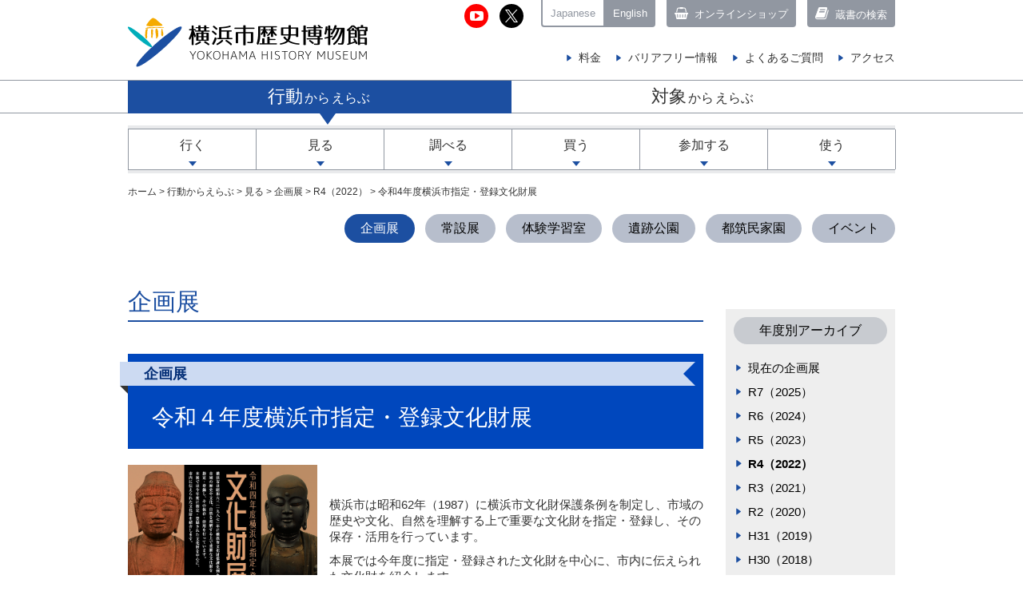

--- FILE ---
content_type: text/html; charset=UTF-8
request_url: https://www.rekihaku.city.yokohama.jp/koudou/see/kikakuten/2022/202301_yokohamashibunkazai/
body_size: 22353
content:
<!DOCTYPE html>
<html lang="ja" dir="ltr">
<head>
	
<meta http-equiv="content-type" content="text/html; charset=UTF-8" />
<title>令和4年度横浜市指定・登録文化財展 ｜ 横浜市歴史博物館</title>
<meta name="description" content="令和4年度に横浜市が指定・登録した文化財を中心に、市内に伝えられた文化財を紹介します。" />
<meta name="generator" content="concrete5 - 5.6.3.3" />
<script type="text/javascript">
var CCM_DISPATCHER_FILENAME = '/index.php';var CCM_CID = 5378;var CCM_EDIT_MODE = false;var CCM_ARRANGE_MODE = false;var CCM_IMAGE_PATH = "/updates/concrete5.6.3.3.ja/concrete/images";
var CCM_TOOLS_PATH = "/index.php/tools/required";
var CCM_BASE_URL = "https://www.rekihaku.city.yokohama.jp";
var CCM_REL = "";

</script>

	<link rel="shortcut icon" href="/files/2314/2733/1837/favicon_pc.ico" type="image/x-icon" />
	<link rel="icon" href="/files/2314/2733/1837/favicon_pc.ico" type="image/x-icon" />
	<link rel="apple-touch-icon" href="/files/5414/2733/1853/favicon_phone.png"  />
<meta name="msapplication-TileImage" content="/files/5914/2733/1874/favicon_win8.png" />
<link rel="stylesheet" type="text/css" href="/updates/concrete5.6.3.3.ja/concrete/css/ccm.base.css" />
<script type="text/javascript" src="/updates/concrete5.6.3.3.ja/concrete/js/jquery.js"></script>
<script type="text/javascript" src="/updates/concrete5.6.3.3.ja/concrete/js/ccm.base.js"></script>
<style type="text/css"> 
#blockStyle3125Main29 {background-repeat:no-repeat; } 
</style>
<link rel="stylesheet" type="text/css" href="/blocks/autonav/templates/custom_sidebar/view.css" />
<link rel="stylesheet" type="text/css" href="/blocks/autonav/templates/main_nav/view.css" />
<script type="text/javascript" src="/blocks/autonav/templates/main_nav/view.js"></script>
<link rel="stylesheet" href="/themes/rekihaku/css/kikakuten.css">
	<meta name="viewport" content="width=device-width, initial-scale=1">
	<link rel="stylesheet" href="https://maxcdn.bootstrapcdn.com/font-awesome/4.6.1/css/font-awesome.min.css">
	<link rel="stylesheet" href="/themes/rekihaku/main.css?20240614">
	<link rel="stylesheet" href="/themes/rekihaku/css/jquery.remodal_2.css?20230920">
	<link rel="stylesheet" href="/themes/rekihaku/icon/flaticon.css">

	<!--[if lt IE 9]>
	<script src="//cdn.jsdelivr.net/html5shiv/3.7.2/html5shiv.min.js"></script>
	<script src="/themes/rekihaku/js/selectivizr-min.js"></script>
	<script src="//cdnjs.cloudflare.com/ajax/libs/respond.js/1.4.2/respond.min.js"></script>
	<![endif]-->
</head>
<body>
	<script>
	  (function(i,s,o,g,r,a,m){i['GoogleAnalyticsObject']=r;i[r]=i[r]||function(){
	  (i[r].q=i[r].q||[]).push(arguments)},i[r].l=1*new Date();a=s.createElement(o),
	  m=s.getElementsByTagName(o)[0];a.async=1;a.src=g;m.parentNode.insertBefore(a,m)
	  })(window,document,'script','//www.google-analytics.com/analytics.js','ga');

	  ga('create', 'UA-61411163-1', 'auto');
	  ga('send', 'pageview');
	</script>
	<noscript><div class="no_script">サイトを快適に利用するためには、JavaScriptを有効にしてください。</div></noscript>

	
	<header role="banner">
		<h1><a href="/"><img src="/files/4014/2181/9110/rekihaku_logo.gif" alt="横浜市歴史博物館" width="300" height="62" /></a></h1>
		<nav id="hd_nav_1">
			<ul class="hd_nav_1_sns_btn">
<li><a class="youtube" href="https://www.youtube.com/channel/UCjPHB5GHLUh9o_ih5V1kOaw/featured" target="_blank"><span class="dnone">Youtube</span></a></li>
<li><a class="sns_x" href="https://x.com/yokorekihaku/" target="_blank"><span class="dnone">X</span></a></li>
</ul>
<ul class="hd_nav_1_tabmenu">
<li class="tab_jp"><span class="on">Japanese</span></li>
<li class="tab_en"><a href="/en/">English</a></li>
<li class="tab_shop"><a href="https://yokohamahistory.shop-pro.jp/" target="_blank">オンラインショップ</a></li>
<li class="tab_book"><a href="https://yokorekilib.opac.jp/" target="_blank">蔵書の検索</a></li>
</ul>		</nav>
		<nav id="hd_nav_2">
			
<ul class="ccm-manual-nav">
	
	<li class="">
		<a href="/taisyou/about_museum/guide/" class="">
			料金		</a>
	</li>

	
	<li class="">
		<a href="/taisyou/about_museum/floormap/" class="">
			バリアフリー情報		</a>
	</li>

	
	<li class="">
		<a href="/taisyou/about_museum/faq/" class="">
			よくあるご質問		</a>
	</li>

	
	<li class="">
		<a href="/koudou/go/museum/" class="">
			アクセス		</a>
	</li>

</ul>
		</nav>

		<!-- スマホ用メニューボタン -->
		<div id="hd_nav_smp">
			<div class="btn open"></div>
		</div>

		<!-- スマホ用スライドメニュー -->
		<nav id="hd_nav_smp_panel">
		<ul class="other_menu">
				<li class="sml"><span class="on">Japanese</span></li>
				<li class="sml"><a href="/en/">English</a></li>
				<li class="sml sm_menu_youtube"><a href="https://www.youtube.com/channel/UCjPHB5GHLUh9o_ih5V1kOaw/featured" target="_blank">Youtube</a></li>
				<li class="sml sm_menu_x"><a href="https://x.com/yokorekihaku/" target="_blank">X（旧Twitter）</a></li>
				<li class="lar sm_menu_book"><a href="https://yokorekilib.opac.jp/" target="_blank">蔵書の検索</a></li>
				<li class="lar sm_menu_shop"><a href="https://yokohamahistory.shop-pro.jp/" target="_blank">オンラインショップ</a></li>
			</ul>
			<div class="help_menu ccm-block-styles">
				<ul class="ccm-manual-nav">
					<li>
						<a href="/taisyou/about_museum/guide/">料金</a>
					</li>
					<li>
						<a href="/taisyou/about_museum/floormap/">バリアフリー情報</a>
					</li>
					<li>
						<a href="/taisyou/about_museum/faq/">よくあるご質問</a>
					</li>
					<li>
						<a href="/koudou/go/museum/">アクセス</a>
					</li>
				</ul>
			</div>
			<p class="close">閉じる</p>
		</nav>
	</header>

	<!-- メインナビ -->
	<nav role="navigation" id="main_nav" class="clearfix">
	    <ol id="main_nav_select" class="clearfix">
	        <li>
	            <a href="#" class="disable">行動<span class="mds_s">から</span><span class="mds_s">えらぶ</span></a>
	            <div class="cols-6 mainnav_panel">
					<ul class="nav main"><li class=""><a href="/koudou/go/" target="_self" class="">行く</a><ul class="cols-1"><li class=""><a href="/koudou/go/museum/" target="_self" class="">博物館へ</a></li><li class=""><a href="/koudou/go/iseki_kouen/" target="_self" class="">遺跡公園（工房）へ</a></li><li class=""><a href="/koudou/go/minkaen/" target="_self" class="">都筑民家園へ</a></li></ul></li><li class="nav-path-selected"><a href="/koudou/see/" target="_self" class="nav-path-selected">見る</a><ul class="cols-1"><li class="nav-path-selected"><a href="/koudou/see/kikakuten/" target="_self" class="nav-path-selected">企画展</a></li><li class=""><a href="/koudou/see/jousetsu/" target="_self" class="">常設展</a></li><li class=""><a href="/koudou/see/taiken/" target="_self" class="">体験学習室</a></li><li class=""><a href="/koudou/see/iseki_kouen/" target="_self" class="">遺跡公園</a></li><li class=""><a href="http://tminkaen.org" target="_blank" class="">都筑民家園</a></li><li class=""><a href="/koudou/see/event/" target="_self" class="">イベント</a></li></ul></li><li class=""><a href="/koudou/study/" target="_self" class="">調べる</a><ul class="cols-1"><li class=""><a href="/koudou/study/library/" target="_self" class="">図書閲覧室（蔵書検索）</a></li><li class=""><a href="/koudou/study/documents/" target="_self" class="">収蔵資料紹介</a></li><li class=""><a href="/koudou/study/publications/" target="_self" class="">刊行物</a></li><li class=""><a href="/koudou/study/curator/" target="_self" class="">館長・学芸員</a></li></ul></li><li class=""><a href="/koudou/shop/" target="_self" class="">買う</a><ul class="cols-1"><li class=""><a href="/koudou/shop/museum_shop/" target="_self" class="">ミュージアムショップ</a></li><li class=""><a href="https://yokohamahistory.shop-pro.jp/" target="_blank" class="">オンラインショップ（外部サイト）</a></li></ul></li><li class=""><a href="/koudou/join/" target="_self" class="">参加する</a><ul class="cols-1"><li class=""><a href="/koudou/join/event/" target="_self" class="">イベント</a></li><li class=""><a href="/koudou/join/contribution/" target="_self" class="">寄附をする</a></li><li class=""><a href="/koudou/join/partners/" target="_self" class="">横浜レキハク・パートナーズ</a></li></ul></li><li class=""><a href="/koudou/use/" target="_self" class="">使う</a><ul class="cols-1"><li class=""><a href="/koudou/use/photo/" target="_self" class="">写真利用</a></li><li class=""><a href="/koudou/use/facility/" target="_self" class="">施設貸出</a></li><li class=""><a href="/koudou/use/read/" target="_self" class="">資料熟覧</a></li></ul></li></ul>				</div>
			</li>
	        <li>
	            <a href="#" class="disable">対象<span class="mds_s">から</span><span class="mds_s">えらぶ</span></a>
	            <div class="cols-6b mainnav_panel">
					<ul class="nav main"><li class=""><a href="/taisyou/school/" target="_self" class="">先生・子ども</a><ul class="cols-1"><li class=""><a href="/taisyou/school/grop_booking/" target="_self" class="">学校団体見学</a></li><li class=""><a href="/taisyou/school/ex_class/" target="_self" class="">授業例</a></li><li class=""><a href="/taisyou/school/debut/" target="_self" class="">博物館デビュー支援</a></li><li class=""><a href="/taisyou/school/career_experience/" target="_self" class="">職業体験（中学生）</a></li><li class=""><a href="/kids/index.html" target="_blank" class="">こども向けクイズ</a></li></ul></li><li class=""><a href="/taisyou/group/" target="_self" class="">団体</a><ul class="cols-1"><li class=""><a href="/taisyou/group/group_tour/" target="_self" class="">団体見学（一般）について</a></li></ul></li><li class=""><a href="/taisyou/volunteer/" target="_self" class="">ボランティア</a><ul class="cols-1"><li class=""><a href="/taisyou/volunteer/case/" target="_self" class="">ボランティアについて</a></li><li class=""><a href="/taisyou/volunteer/offer/" target="_self" class="">募集について</a></li><li class=""><a href="/taisyou/volunteer/contact/" target="_self" class="">ボランティア連絡帳</a></li></ul></li><li class=""><a href="/taisyou/media/" target="_self" class="">メディア・取材</a><ul class="cols-1"><li class=""><a href="/taisyou/media/media/" target="_self" class="">メディア・取材の方へ</a></li><li class=""><a href="/taisyou/media/pressrelease/" target="_self" class="">過去のプレスリリース</a></li></ul></li><li class=""><a href="/taisyou/intern/" target="_self" class="">博物館実習</a><ul class="cols-1"><li class=""><a href="/taisyou/intern/apprentice/" target="_self" class="">博物館実習</a></li></ul></li><li class=""><a href="/taisyou/about_museum/" target="_self" class="">博物館について</a><ul class="cols-1"><li class=""><a href="/taisyou/about_museum/info/" target="_self" class="">博物館概要</a></li><li class=""><a href="/taisyou/about_museum/guide/" target="_self" class="">ご利用案内</a></li><li class=""><a href="/taisyou/about_museum/floormap/" target="_self" class="">フロアマップ</a></li><li class=""><a href="/taisyou/about_museum/caution/" target="_self" class="">博物館からのお願い</a></li><li class=""><a href="/taisyou/about_museum/faq/" target="_self" class="">よくあるご質問</a></li><li class=""><a href="/taisyou/about_museum/mailmagazine/" target="_self" class="">メールマガジン</a></li></ul></li></ul>				</div>
			</li>
		</ol>
	</nav>




	
	<!-- パンくず -->
	<p class="contents smp_contents" id="pankuzu">
		<a href="/" target="_self">ホーム</a> <span class="ccm-autonav-breadcrumb-sep">&gt;</span> <a href="/koudou/" target="_self">行動からえらぶ</a> <span class="ccm-autonav-breadcrumb-sep">&gt;</span> <a href="/koudou/see/" target="_self">見る</a> <span class="ccm-autonav-breadcrumb-sep">&gt;</span> <a href="/koudou/see/kikakuten/" target="_self">企画展</a> <span class="ccm-autonav-breadcrumb-sep">&gt;</span> <a href="/koudou/see/kikakuten/2022/" target="_self">R4（2022）</a> <span class="ccm-autonav-breadcrumb-sep">&gt;</span> 令和4年度横浜市指定・登録文化財展	</p>

	<article class="contents smp_contents">

		<!-- コンテンツ内ナビ -->
		<aside id="con_menu">
			<ul class="nav"><li class="nav-path-selected"><a href="/koudou/see/kikakuten/" target="_self" class="nav-path-selected">企画展</a></li><li class=""><a href="/koudou/see/jousetsu/" target="_self" class="">常設展</a></li><li class=""><a href="/koudou/see/taiken/" target="_self" class="">体験学習室</a></li><li class=""><a href="/koudou/see/iseki_kouen/" target="_self" class="">遺跡公園</a></li><li class=""><a href="http://tminkaen.org" target="_blank" class="">都筑民家園</a></li><li class=""><a href="/koudou/see/event/" target="_self" class="">イベント</a></li></ul>		</aside>

		<div class="hav_sidebar_right clearfix">

			<!-- メイン記事 -->
			<section class="kiji">

				<h2>企画展</h2>

				
<!-- 企画展タイプ -->
<div id="kikaku_type"><div class="type">企画展</div></div>

<!-- タイトル -->
<div id="kikaku_title">

	令和４年度横浜市指定・登録文化財展

</div>



<div id="naiyou_area" class="clearfix">

	<div class="poster">
			<a href="/index.php/download_file/5212/5378/" target="_blank"><img src="/files/6116/7289/2101/R4.jpg" width="1240" height="1754" alt="R4文化財展チラシ.jpg" /></a>
		</div>
	<div class="naiyou"><p> </p>
<p>横浜市は昭和62年（1987）に横浜市文化財保護条例を制定し、市域の歴史や文化、自然を理解する上で重要な文化財を指定・登録し、その保存・活用を行っています。</p>
<p>本展では今年度に指定・登録された文化財を中心に、市内に伝えられた文化財を紹介します。 </p>
<p> </p>
<p><span>※画像をクリックするとチラシPDF（547KB)をご覧いただけます。</span></p></div>

</div>
<p><span> </span></p><h4>本展で紹介する文化財</h4>
<div id="tenjihin_area" class="clearfix">

<!-- 画像あり -->

	<!-- 画像なし -->
			<div class="text_wide">
		<p><span style="font-size: small;">★印は実物を展示します</span></p>
<p>市指定　木造薬師如来立像（宗教法人證菩提寺）★</p>
<p>市指定　木造地蔵菩薩坐像（宗教法人薬王寺）★</p>
<p>市指定　岩田家住宅（個人）：写真パネル</p>
<p>市指定　永勝寺如来堂（宗教法人永勝寺）：写真パネル</p>
<p>市指定　正安寺のイヌマキ（宗教法人正安寺）：写真パネル</p>
<p>市登録　本牧十二天緑地（国・横浜市）：関連資料・写真パネル</p>
<p>国指定無形文化財　能シテ方（大坪喜美雄氏）：関連資料・写真パネル</p>
<p>国選定保存技術　甲冑修理（西岡文夫氏）：関連資料・写真パネル</p>		</div>
	</div>


<h4>開催概要</h4>
<dl id="gaiyou" class="clearfix">
	<dt>会期</dt><dd>2023年1月24日 (火)
	～2023年3月12日 (日)
</dd>

	<dt>会場</dt><dd>横浜市歴史博物館</dd>

	<dt>開館時間</dt><dd>9：00～17：00（券売は16：30まで）</dd>

	<dt>休館日</dt><dd>月曜日</dd>

	<dt>観覧料</dt><dd>
	<p>常設展観覧料でご覧いただけます</p>
<table border="0">
<tbody>
<tr>
<td>一般</td>
<td>400円（320円）</td>
</tr>
<tr>
<td>高校生・大学生</td>
<td>200円（160円）</td>
</tr>
<tr>
<td>小学生・中学生</td>
<td>100円（80円）</td>
</tr>
<tr>
<td>横浜市内在住65歳以上</td>
<td>100円（80円）</td>
</tr>
</tbody>
</table>
<p>（　）内は団体（20名以上）料金です</p>	</dd>

	<dt>主催</dt><dd>（公財）横浜市ふるさと歴史財団・横浜市教育委員会</dd>


</dl>

<h4>関連事業</h4><p><a href="https://www.rekihaku.city.yokohama.jp/koudou/see/event/eventlist/kikakuten_event/20230305_bunkazaitenkouza/"><span style="background-color: #ffcc00;"><span style="background-color: #fafafa;">研究講座「横浜の薬師と地蔵―本展出陳の仏像を中心に―」</span></span></a></p>
<p>　展示内容や展示資料にまつわる話題を、学芸員がお話しします。事前申込み制<br />　　日　時：3月5日（日）14:00～15:30<br />　　会　場：当館講堂<br />　　参加費：500円<br />　　定　員：150名<br />　　講　師：横浜市歴史博物館学芸員　花澤明優美<br />〈お申込み〉<br />　　1月12日（木）～2月22日（水）<br />　　応募者多数の場合は抽選</p>			</section>

			<!-- サイドバー -->
			<aside class="sidebar">
				<div id="side_mds">年度別アーカイブ</div><ul class="nav side_nav"><li class=""><a href="/koudou/see/kikakuten/now/" target="_self" class="">現在の企画展</a></li><li class=""><a href="/koudou/see/kikakuten/2025/" target="_self" class="">R7（2025）</a></li><li class=""><a href="/koudou/see/kikakuten/2024/" target="_self" class="">R6（2024）</a></li><li class=""><a href="/koudou/see/kikakuten/2023/" target="_self" class="">R5（2023）</a></li><li class="nav-path-selected"><a href="/koudou/see/kikakuten/2022/" target="_self" class="nav-path-selected">R4（2022）</a></li><li class=""><a href="/koudou/see/kikakuten/2021/" target="_self" class="">R3（2021）</a></li><li class=""><a href="/koudou/see/kikakuten/2020/" target="_self" class="">R2（2020）</a></li><li class=""><a href="/koudou/see/kikakuten/2019/" target="_self" class="">H31（2019）</a></li><li class=""><a href="/koudou/see/kikakuten/2018/" target="_self" class="">H30（2018）</a></li><li class=""><a href="/koudou/see/kikakuten/2017/" target="_self" class="">H29（2017）</a></li><li class=""><a href="/koudou/see/kikakuten/2016/" target="_self" class="">H28（2016）</a></li><li class=""><a href="/koudou/see/kikakuten/2015/" target="_self" class="">H27（2015）</a></li><li class=""><a href="/koudou/see/kikakuten/2014/" target="_self" class="">H26（2014）</a></li><li class=""><a href="/koudou/see/kikakuten/2013/" target="_self" class="">H25（2013）</a></li><li class=""><a href="/koudou/see/kikakuten/2012/" target="_self" class="">H24（2012）</a></li><li class=""><a href="/koudou/see/kikakuten/2011/" target="_self" class="">H23（2011）</a></li><li class=""><a href="/koudou/see/kikakuten/2010/" target="_self" class="">H22（2010）</a></li><li class=""><a href="/koudou/see/kikakuten/2009/" target="_self" class="">H21（2009）</a></li><li class=""><a href="/koudou/see/kikakuten/2008/" target="_self" class="">H20（2008）</a></li><li class=""><a href="/koudou/see/kikakuten/2007/" target="_self" class="">H19（2007）</a></li><li class=""><a href="/koudou/see/kikakuten/2006/" target="_self" class="">H18（2006）</a></li><li class=""><a href="/koudou/see/kikakuten/2005/" target="_self" class="">H17（2005）</a></li><li class=""><a href="/koudou/see/kikakuten/2004/" target="_self" class="">H16（2004）</a></li><li class=""><a href="/koudou/see/kikakuten/2003/" target="_self" class="">H15（2003）</a></li><li class=""><a href="/koudou/see/kikakuten/2002/" target="_self" class="">H14（2002）</a></li><li class=""><a href="/koudou/see/kikakuten/2001/" target="_self" class="">H13（2001）</a></li><li class=""><a href="/koudou/see/kikakuten/2000/" target="_self" class="">H12（2000）</a></li><li class=""><a href="/koudou/see/kikakuten/1999/" target="_self" class="">H11（1999）</a></li><li class=""><a href="/koudou/see/kikakuten/1998/" target="_self" class="">H10（1998）</a></li><li class=""><a href="/koudou/see/kikakuten/1997/" target="_self" class="">H9（1997）</a></li><li class=""><a href="/koudou/see/kikakuten/1996/" target="_self" class="">H8（1996）</a></li><li class=""><a href="/koudou/see/kikakuten/1995/" target="_self" class="">H7（1995）</a></li><li class=""><a href="/koudou/see/kikakuten/1994/" target="_self" class="">H6（1994）</a></li></ul>			</aside>
		</div>
	</article>
	
	<!-- フッタ -->
	<div class="contents" id="pagetop">
		<a href="#">PAGE TOP</a>
	</div>

	<footer role="contentinfo">
		<nav id="foot_nav" role="navigation">
				<div id="blockStyle3125Main29" class="contents ccm-block-styles" >

<ul class="ccm-manual-nav">
	
	<li class="">
		<a href="/sitemap/" class="">
			サイトマップ		</a>
	</li>

	
	<li class="">
		<a href="/outline/sitepolicy/" class="">
			サイトポリシー		</a>
	</li>

	
	<li class="">
		<a href="/outline/link/" class="">
			リンク		</a>
	</li>

	
	<li class="">
		<a href="/outline/recruit/" class="">
			採用について		</a>
	</li>

</ul>
</div>		</nav>
		<div id="foot_info_bg">
			<section class="contents" id="foot_info">
				<div class="dtl">
<p class="name">横浜市歴史博物館</p>
<p>〒224-0003　横浜市都筑区中川中央1-18-1</p>
<p class="tel">電話 : 045-912-7777<br />FAX : 045-912-7781</p>
</div>
<div class="dtl"><dl><dt>アクセス</dt><dd>横浜市営地下鉄センター北駅下車　徒歩5分</dd><dt>開館時間</dt><dd>9：00～17：00（券売は16：30まで）</dd><dt>休館日</dt><dd>月曜日（祝日の場合は翌日）・年末年始</dd></dl></div>			</section>
		</div>
		<div id="trail">
			<section class="contents" id="copy_area">
<!-- テストサイトにリンク -->
				<p>指定管理者 :　<a href="http://www.yokohama-history.org" target="_blank">(公財)横浜市ふるさと歴史財団</a><a href="http://www.yokohama-history.org/aboutus/web_accessibility_policy/" target="_blank" class="pl_20">ウェブアクセシビリティ方針</a></p>
				<p class="copy txt_r">Copyright &copy; 2026 All Rights Reserved. 横浜市歴史博物館.</p>
			</section>
		</div>
	</footer>


<!-- SCRIPTS -->
<script src="/themes/rekihaku/js/jquery.remodal.min_2.js"></script>
<script src="/themes/rekihaku/js/rekihaku_base.js"></script>
<script src="/themes/rekihaku/js/rekihaku_base_smp.js"></script>
	<script src="/themes/rekihaku/js/top_illustmenu.js"></script>
</body>
</html>


--- FILE ---
content_type: text/css
request_url: https://www.rekihaku.city.yokohama.jp/blocks/autonav/templates/custom_sidebar/view.css
body_size: 352
content:
.side_nav {
	margin:20px 0;
	list-style:none;
}
.side_nav li {
	margin:0 0 10px 0;
	padding-left:18px;
	position:relative;
}
.side_nav li:before {
	position:absolute;
	top:2px;
	left:0;
	color:#1C4FA1;
	font-family: Flaticon;
	font-size: 12px;
	font-style: normal;
	content: "\e007";
}
/* .side_nav .on {
	font-weight:bold;
} */
.side_nav .nav-path-selected {
	font-weight:bold;
}

.side_nav a {color:#000;}
.side_nav a:visited {color:#333;}


--- FILE ---
content_type: text/css
request_url: https://www.rekihaku.city.yokohama.jp/blocks/autonav/templates/main_nav/view.css
body_size: 7141
content:
#main_nav {
	border-top:1px solid #9197A1;
	border-bottom:1px solid #9197A1;
}
#main_nav_select {
	width:960px;
	margin:0 auto;
}
#main_nav :focus {
    outline:  2px solid rgba(34, 95, 215, 0.3);
    -moz-outline-radius: 3px;
}

/* ～をえらぶ */
#main_nav_select > li {
    position: relative;
    display:block;
	width:50%;
    height:40px;
	height:3.07rem;
	float:left;
    background-color:#FFF;
	font-size:22px;
	font-size:1.69rem;
	line-height:3.07rem;
	text-align:center;
	cursor:pointer;
}
#main_nav_select > li .mds_s {
	padding:0 5px;
	padding:0 .1rem;
	font-size:16px;
	font-size:1.2rem;
}
#main_nav_select > li a {
    position: relative;
    display: block;
    color: #333;
    z-index: inherit;
}
#main_nav_select > li a:hover,
#main_nav_select > li a:focus,
#main_nav_select > li a.open {
	color:#FFF !important;
    background-color:#1C4FA1;
    outline-offset: -1px;
	text-decoration:none;
}
#main_nav_select > li > a:hover:after,
#main_nav_select > li a.open:after {
	display:block;
	content:"";
	width:0;
	position:absolute;
	top:100%;
	left:50%;
	border-top:14px solid #1C4FA1;
	border-right:10px solid transparent;
	border-left:10px solid transparent;
}

/* 第２階層 */
#main_nav .mainnav_panel {
    position: absolute;
    visibility: hidden;
    color:#333;
    background-color:#FFF;
    cursor: default;
    -webkit-box-shadow: 0 4px 0 0 rgba(145,151,161,0.2), 0 -4px 0 0 rgba(145,151,161,0.2);
       -moz-box-shadow: 0 4px 0 0 -moz-rgba(145,151,161,0.2), 0 -4px 0 0 -moz-rgba(145,151,161,0.2);
            box-shadow: 0 4px 0 0 rgba(145,151,161,0.2), 0 -4px 0 0 rgba(145,151,161,0.2);
    top: -9999em;
    max-height: 0px;
    opacity: 0;
/*
    -webkit-transition: opacity 250ms ease 250ms, max-height 500ms ease, visibility 0s linear 500ms, top 0s linear 500ms;
       -moz-transition: opacity 250ms ease 250ms, max-height 500ms ease, visibility 0s linear 500ms, top 0s linear 500ms;
        -ms-transition: opacity 250ms ease 250ms, max-height 500ms ease, visibility 0s linear 500ms, top 0s linear 500ms;
         -o-transition: opacity 250ms ease 250ms, max-height 500ms ease, visibility 0s linear 500ms, top 0s linear 500ms;
            transition: opacity 250ms ease 250ms, max-height 500ms ease, visibility 0s linear 500ms, top 0s linear 500ms;
*/
    border: 1px solid #9197A1;
	border-right:none;
}
#main_nav_select > li:hover .mainnav_panel,
#main_nav .mainnav_panel.open {
    visibility: visible;
	top:150%;
    max-height: 600px;
    opacity: 1;
    -webkit-transition: opacity 250ms ease, max-height 500ms ease, visibility 0s linear 0s, top 0s linear 0s;
       -moz-transition: opacity 250ms ease, max-height 500ms ease, visibility 0s linear 0s, top 0s linear 0s;
        -ms-transition: opacity 250ms ease, max-height 500ms ease, visibility 0s linear 0s, top 0s linear 0s;
         -o-transition: opacity 250ms ease, max-height 500ms ease, visibility 0s linear 0s, top 0s linear 0s;
            transition: opacity 250ms ease, max-height 500ms ease, visibility 0s linear 0s, top 0s linear 0s;
}
#main_nav .mainnav_panel a {
    color:#333;
    font-size:16px;
	font-size:1.23rem;
    text-decoration: none;
}
#main_nav .mainnav_panel a:hover,
#main_nav .mainnav_panel a:focus {
    color: #333;
    text-decoration:none;
}
#main_nav .cols-6 {
    width:960px;
}
#main_nav .cols-6b {
    width:960px;
	left:-480px;
}

#main_nav .mainnav_panel > ul {
	display:block;
	width:960px;
	height:50px;
}
#main_nav .mainnav_panel > ul > li {
    width:160px;
	height:50px;
    display:block;
    float:left;
    border-right:1px solid #9197A1;
    position: relative;
}
#main_nav .mainnav_panel > ul > li > a {
	display:block;
	width:100% !important;
	height:100%;
	position:relative;
}
#main_nav .mainnav_panel > ul > li > a:hover,
#main_nav .mainnav_panel > ul > li > a:focus {
	color:#000 !important;
	background:#DEE8F8;
}
#main_nav .mainnav_panel > ul > li > a:after {
	display:block;
	content:"";
	width:0;
	position:absolute;
	top:80%;
	left:0;
	right:0;
	margin:0 auto;
	border-top:6px solid #1C4FA1;
	border-right:5px solid transparent;
	border-left:5px solid transparent;
}

/* 第３階層 */
.cols-1 {
    width:100% !important;
	position:absolute;
	top:0;
	left:0;
	background:#FFF;
	margin-top:50px;
}
.cols-1 li a {
	display:block;
	padding:11px 10px;
	color:#FFF !important;
	background:#9197A1;
	font-size:14px !important;
	font-size:1.07rem !important;
	line-height:1.2;
	text-align:left;
	border-bottom:1px solid #FFF;
}
.cols-1 li a:hover,
.cols-1 li a:focus {
	text-decoration:none;
	background:#1C4FA1;
}
.cols-1 li a:after {
	border:none !important;
}
#main_nav .mainnav_panel li .cols-1 li {
	overflow:hidden;
	height:0;
	opacity:0;
	    -moz-transition: .5s;
	 -webkit-transition: .5s;
	      -o-transition: .5s;
	     -ms-transition: .5s;
             transition: .5s;
}
#main_nav .mainnav_panel li:hover .cols-1 li,
#main_nav .mainnav_panel li .cols-1.show li {
	overflow: visible;
	opacity:1;
	min-height:39px;
	height:auto;
	max-height:500px;
	position:relative;
    z-index: 999;
}


/* For SmartPhone
--------------------------------------------- */
@media screen and (max-width:640px){

	#main_nav {
		-webkit-box-sizing:border-box;
		box-sizing:border-box;
	}
	#main_nav_select {
		width:100%;
		height:2.6rem;
		margin:0;
	}
	#main_nav_select > li {
		height:2.6rem;
		float:left;
		font-size:1.3rem;
		line-height:2.6rem;
		text-align:center;
	}
	#main_nav_select > li .mds_s {
		padding:0 .1rem;
		font-size:1rem;
	}
	#main_nav_select > li a[aria-haspopup].open:after {
		top:100%;
		right:50%;
		left:50%;
		margin:0 auto;
		border-top:6px solid #1C4FA1;
		border-right:4px solid transparent;
		border-left:4px solid transparent;
	}

	/* 第２階層 */
	#main_nav .cols-6 {
	    width:200%;
	}
	#main_nav .cols-6b {
	    width:200%;
		left:-100%;
	}
	#main_nav .mainnav_panel > ul {
	    width:100%;
		height:auto;
	    position: relative;
	}
	#main_nav .mainnav_panel > ul > li {
		width:16.5%;
		width:-webkit-calc(100% / 6);
		width:calc(100% / 6);
		height:2.5rem;
	    position: static;
	}
	#main_nav .mainnav_panel > ul > li > a {
		height:2.5rem;
		padding:.3rem 0 0 0;
		font-size:.8rem !important;
		line-height:1.0 !important;
		-webkit-box-sizing:border-box;
		box-sizing:border-box;
	}
	#main_nav .mainnav_panel > ul > li > a:after {
		top:69%;
		left:0;
		right:0;
		margin:0 auto;
		border-top:4px solid #1C4FA1;
		border-right:3px solid transparent;
		border-left:3px solid transparent;
	}

	/* 第３階層 */
	#main_nav .cols-1 {
	    width:600% !important;
		position:absolute;
		top:2.6rem;
		left:0;
		margin-top:0;
	}
	#main_nav .cols-1 li {
		height:2.4rem;
		margin-top:1px;
	}
	#main_nav .cols-1 li a {
		height:100%;
		padding:0 1rem;
		font-size:.8rem !important;
		line-height:2.4rem !important;
	}
	#main_nav .mainnav_panel li:hover .cols-1 li,
	#main_nav .mainnav_panel li .cols-1.show li {
		min-height:2.4rem;
		height:auto;
		max-height:500px;
	}



}



--- FILE ---
content_type: text/css
request_url: https://www.rekihaku.city.yokohama.jp/themes/rekihaku/css/kikakuten.css
body_size: 3733
content:
@charset "utf-8";

/* Type */
#kikaku_type {
	padding-top:10px;
	background:#0047BD;
}
#kikaku_type .type {
	height:30px;
	margin:0 40px 0 -10px;
	padding:0 30px;
	color:#002C75;
	background:#CCDAF2;
	font-size:18px;
	font-size:1.38rem;
	font-weight:bold;
	line-height:30px;
    position: relative;
}
#kikaku_type .type:after, #kikaku_type .type:before {
    content: "";
    position: absolute;
    height: 0;
    width: 0;
}
#kikaku_type .type:before {
    top: 100%;
    left: 0;
    border: 5px solid transparent;
    border-top: 5px solid #333;
    border-right: 5px solid #333;
}
#kikaku_type .type:after {
	top:0;
    left:100%;
    border-top:15px solid #CCDAF2;
    border-right:15px solid transparent;
    border-bottom:15px solid #CCDAF2;
    border-left:15px solid #CCDAF2;
}

/* Title */
#kikaku_title {
	margin:0 0 20px 0;
	padding:20px 30px;
	color:#FFF;
	background:#0047BD;
	font-size:28px;
	font-size:2.15rem;
}
#kikaku_title small {
	padding:0 15px;
	font-size:22px;
	font-size:1.69rem;
}

/* Poster */
#naiyou_area,
#tenjihin_area {
	width:100%;
	margin:20px 0 40px 0;
}
#naiyou_area .poster {
	width:35%;
	float:left;
}
#naiyou_area .poster p {
	margin:0; padding:0;
}
#naiyou_area .poster img {
/*	max-width:230px;*/
	max-width:100%;
	max-height:auto;
	height:auto;
	padding-right:15px;
}
#naiyou_area .naiyou {
/*	width:66%;
	float:right;*/
	font-size:124%;
}

/* Tenjihin */
#tenjihin_area .gazou {
	width:40%;
	float:left;
	padding:0 10px 0 0;
}
#tenjihin_area .gazou img {
	display:block;
	max-width:100%;
	max-height:auto;
	height:auto;
	margin:0 0 15px 0;
}
#tenjihin_area .text_narrow,
#tenjihin_area .text_wide {
	font-size:16px;
	font-size:1.23rem;
}
#tenjihin_area .text_narrow {
	width:58%;
	float:right;
}


/* Gaiyou */
#gaiyou,
.gaiyou_tsuika_list {
	width:96%;
	margin:20px auto 40px auto;
	overflow:hidden;
	font-size:16px;
	font-size:1.23rem;
}
#gaiyou dt,
.gaiyou_tsuika_list dt {
	clear:both;
	width:20%;
	float:left;
	margin-bottom:5px;
	padding:5px 10px;
	background:#DDD;
}
#gaiyou dd,
.gaiyou_tsuika_list dd {
	width:78%;
	float:right;
	margin-bottom:5px;
	padding:5px 0;
}
#gaiyou table {
	margin-bottom:10px;
}
#gaiyou table th,
#gaiyou table td {
	padding:10px;
	border:1px solid #999;
}
#gaiyou table th {
	background:#EEE;
}
#gaiyou table .type {
	background:#CADAF4;
}

/* Sidebar
--------------------------------- */
#side_mds {
	height:34px;
	color:#000;
	background:#C8CBD0;
	font-size:16px;
	font-size:1.23rem;
	line-height:34px;
	text-align:center;
	border-radius:17px;
}
.side_nav {
	margin:20px 0;
	list-style:none;
}
.side_nav li {
	margin:0 0 10px 0;
	position:relative;
}
.side_nav li:before {
	display:block;
	position:absolute;
	top:2px;
	left:0;
	color:#1C4FA1;
	font-family: Flaticon;
	font-size: 12px;
	font-style: normal;
	content: "\e007";
}
.side_nav a {
	color:#000;
}
.side_nav li ul {
	list-style:none;
}



/* For SmartPhone
--------------------------------------------- */
@media screen and (max-width:640px){
	#kikaku_title {
		margin:0;
		padding:1.5rem 1rem;
		font-size:1.8rem;
	}
	#kikaku_title small {
		font-size:1.2rem;
	}
	#naiyou_area,
	#tenjihin_area,
	.other_text {
		margin:1rem auto 1.5rem auto;
	}
	#naiyou_area .poster,
	#naiyou_area .naiyou,
	#tenjihin_area .gazou,
	#tenjihin_area .text {
		width:98%;
		float:none;
		margin:0 auto;
	}
	#naiyou_area .poster img {
		max-width:230px;
		display:block;
		margin:0 auto;
	}
	#tenjihin_area .gazou img {
		margin:0 auto 1rem auto;
	}

	#gaiyou {
		width:96%;
		margin:1rem auto 1.5rem auto;
		font-size:1rem;
	}
	#gaiyou dt {
		margin-bottom:.5rem;
	}
	#gaiyou dd {
		margin-bottom:.5rem;
	}

}


--- FILE ---
content_type: text/css
request_url: https://www.rekihaku.city.yokohama.jp/themes/rekihaku/main.css?20240614
body_size: 23871
content:
@charset "utf-8";

/* reset */
html, body, div, span, h1, h2, h3, h4, h5, h6, p, del, em, img, small, strong, sub, sup, b, i, dl, dt, dd, ol, ul, li, table, caption, tbody, tfoot, thead, tr, th, td, footer, header, menu, nav, section, figure, form, input {margin:0; padding:0; border:0; outline:0; font-size:100%; font-weight:normal; font-style:normal; vertical-align:baseline; background:transparent; -webkit-box-sizing:border-box; -moz-box-sizing:border-box; box-sizing:border-box;}
body {line-height:1;}
footer,header,nav,section {display:block;}
nav ul, nav ol {list-style:none;}
nav a, .nav a {display:block;}
a {margin:0; padding:0; border:0; font-size:100%; vertical-align:baseline; background:transparent;}
table {border-collapse:collapse; border-spacing:0;}
hr {display:block; height:1px; border:0; border-top:1px solid #ccc; margin:1em 0; padding:0;}
img {max-width:100%;}

/* Base
---------------------------------------- */
html,body {
	height:100%;
}
body {
	color: #333;
	background:#FFF;
	font:normal 13px/1.4 'Verdana','ヒラギノ角ゴ ProN W3','Hiragino Kaku Gothic ProN','メイリオ','Meiryo',sans-serif;
	-webkit-text-size-adjust:100%;
	overflow-x:hidden;
}
html, button, input, select, textarea {
	color: #333;
	font:normal 13px/1.4 'Verdana','ヒラギノ角ゴ ProN W3','Hiragino Kaku Gothic ProN','メイリオ','Meiryo',sans-serif;
}

/* JS */
.no_script {width:960px; margin:100px auto; text-align:center;}

/* ヘッダ
--------------------------------------------------  */
header {
	width:960px;
	height:100px;
	position:relative;
	margin:0 auto;
	overflow:hidden;
}
header h1, #hd_nav_1, #hd_nav_2 {
	position:absolute;
}
header h1 {
	top:22px;
	left:0;
}

/* Header Menu(1) */
#hd_nav_1 {
	top:0;
	right:0;
	display: flex;
}
#hd_nav_2 ul li {
	overflow:hidden;
	float:left;
}

.hd_nav_1_sns_btn {
	display: flex;
	align-items: flex-start;
	margin:5px 8px 0 0;
}
.hd_nav_1_sns_btn li {
	margin-right: 14px;
}
.hd_nav_1_sns_btn li a,
.hd_nav_1_sns_btn li a:hover {
	text-decoration:none;
}
.hd_nav_1_sns_btn li a,
.hd_nav_1_sns_btn li a::before,
.hd_nav_1_sns_btn li a::after {
	display:block;
	width:30px;
	height:30px;
	border-radius: 15px;
	transition:0.2s ease-in;
}
.hd_nav_1_sns_btn li a {
	position: relative;
	color:#FFF;
	background:#9197A1;
	z-index: 2;
}
.hd_nav_1_sns_btn li .youtube {
	background:#ff0000;
}
.hd_nav_1_sns_btn li .twitter {
	background:#1d9bf0;
}
.hd_nav_1_sns_btn li .sns_x {
  background: #000;
}
.hd_nav_1_sns_btn li a::before,
.hd_nav_1_sns_btn li a::after {
	position: absolute;
	top:0;
	left:0;
}
.hd_nav_1_sns_btn li a::before {
	font-family:fontAwesome;
	font-size:17px;
	line-height: 30px;
	text-align: center;
	transition: .2s;
}
.hd_nav_1_sns_btn li .youtube::before {
	content:"\f16a";
}
.hd_nav_1_sns_btn li .twitter::before {
	content:"\f099";
}
.hd_nav_1_sns_btn li .sns_x::before {
  content: "";
  background: url(images/sns_x_logo.svg) no-repeat center center;
  background-size: 16px auto;
}
.hd_nav_1_sns_btn li a:hover,
.hd_nav_1_sns_btn li a:focus {
	transform: scale(1.2);
}

/* .hd_nav_1_sns_btn li a::after {
	content:"";
	background: #BDC1C7;
	transform: scale(0);
	transform-origin: center center;
	z-index: -1;
}
.hd_nav_1_sns_btn li a:hover::after {
	transform: scale(1);
} */

.hd_nav_1_tabmenu {
	display: flex;
	align-items: flex-start;
}
.hd_nav_1_tabmenu li a,
.hd_nav_1_tabmenu li .on {
	display:block;
	height:34px;
	padding:0 10px;
	line-height:34px;
	text-align:center;
}
.hd_nav_1_tabmenu li a {
	position: relative;
	z-index: 2;
	color:#FFF;
	background:#9197A1;
}
.hd_nav_1_tabmenu li a,
.hd_nav_1_tabmenu li a:hover {
	text-decoration:none;
}
.hd_nav_1_tabmenu li a,
.hd_nav_1_tabmenu li a::after {
	display:block;
	transition:0.3s ease-in;
}
.hd_nav_1_tabmenu li a::after {
	position: absolute;
	z-index: -1;
	display: block;
	content: '';
	top: -100%;
	left: 0;
	width: 100%;
	height: 100%;
}
.hd_nav_1_tabmenu li a:hover::after {
	top: 0;
	left: 0;
	background:#BDC1C7;
}
.hd_nav_1_tabmenu li .on {
	color:#9197A1;
	background:#FFF;
	border:2px solid #9197A1;
	border-top:none;
}
.hd_nav_1_tabmenu .tab_jp .on,
.hd_nav_1_tabmenu .tab_jp a,
.hd_nav_1_tabmenu .tab_jp a::after {
	border-radius:0 0 0 4px;
}
.hd_nav_1_tabmenu .tab_en .on,
.hd_nav_1_tabmenu .tab_en a,
.hd_nav_1_tabmenu .tab_en a::after {
	margin-right: 14px;
	border-radius:0 0 4px 0;
}
.hd_nav_1_tabmenu .tab_shop a,
.hd_nav_1_tabmenu .tab_shop a::after {
	margin-right: 14px;
	border-radius:0 0 4px 4px;
}
.hd_nav_1_tabmenu .tab_book a,
.hd_nav_1_tabmenu .tab_book a::after {
	border-radius:0 0 4px 4px;
}
.hd_nav_1_tabmenu .tab_shop a::before {
	padding-right:8px;
	font-family:fontAwesome;
	content:"\f291";
	font-size:15px;
}
.hd_nav_1_tabmenu .tab_book a::before {
	padding-right:8px;
	font-family:fontAwesome;
	content:"\f02d";
	font-size:18px;
}

/* Header Menu(2) */
header #hd_nav_2 {
	right:0;
	bottom:18px;
}
#hd_nav_2 ul li:before {
	color:#1C4FA1;
	font-family: Flaticon;
	font-size: 12px;
	font-style: normal;
	margin:0 2px 0 16px;
	content: "\e007";
}
#hd_nav_2 ul li a {
	display:inline;
	color:#333;
	font-size:14px;
	font-size:1.07rem;
}
#hd_nav_2 ul li a b {
	font-weight:bold;
}

/* Header Menu(smp) */
#hd_nav_smp, #hd_nav_smp_panel {display:none;}

/* 記事
--------------------------------------------------  */
.contents {
	width:960px;
	margin:0 auto;
	font-size:15px;
	font-size:1.15rem;
}
.contents p {
	margin:10px 0;
	font-size:15px;
	font-size:1.15rem;
}

/* サイドバーある場合 */
.sidebar {
	margin-top:70px;
	padding:10px;
	background:#EEE;
}
.hav_sidebar_left .kiji {
	width:75%;
	float:right;
}
.hav_sidebar_left .sidebar {
	width:20%;
	float:left;
}
.hav_sidebar_right .kiji {
	width:75%;
	float:left;
}
.hav_sidebar_right .sidebar {
	width:20%;
	float:right;
}

/* パンくず */
#pankuzu {
	margin-top:90px;
	font-size:12px;
	font-size:0.92rem;
}
#pankuzu a {
	color:#333;
}

/* コンテンツ内ナビ */
#con_menu {
	margin:20px 0 0 0;
	overflow:hidden;
}
#con_menu ul {
	float:right;
	list-style:none;
	overflow:hidden;
}
#con_menu ul li {
	float:left;
	margin:0;
}
#con_menu ul li a {
	display:block;
	height:36px;
	margin-left:13px;
	margin-bottom:13px;
	padding:0 20px;
	color:#000;
	background:#B7BECC;
	font-size:16px;
	font-size:1.23rem;
	line-height:36px;
	text-align:center;
	border-radius:18px;
}
#con_menu ul li a:hover,
#con_menu ul li .on,
#con_menu ul li .nav-path-selected {
	color:#FFF;
	background:#1C4FA1;
	text-decoration:none;
}

/* 本文 */
article h2 {
	margin:40px 0;
	padding-bottom:3px;
	color:#1C4FA1;
	font-size:30px;
	font-size:2.3rem;
	border-bottom:2px solid #1C4FA1;
}
article h3 {
	margin:0 0 20px 0;
	padding:30px 20px;
	color:#000;
	background:#E9EAEC;
	font-size:20px;
	font-size:1.53rem;
/*	font-weight:bold;*/
}
article h4 {
	height:39px;
	margin:20px 0;
	padding:0 13px;
	color:#000;
	background:#E3BFBA;
	font-size:18px;
	font-size:1.38rem;
	line-height:39px;
}
h4.sub_mds_1 {background:#E3BFBA;}
h4.sub_mds_2 {background:#BADEE3;}
h4.sub_mds_3 {background:#E3D3BA;}

article h5 {
	margin:20px 0;
	color:#000;
	font-size:16px;
	font-size:1.23rem;
	font-weight:bold;
}

/* リスト */
/* .contents ol, .contents ul {
	font-size:108%;
	font-size:14px;
	font-size:1.07rem;
} */

.list_m1,
.kome_list {
	list-style:none;
}
.list_m1 > li,
.kome_list > li {
	margin:0;
	padding-left:20px;
	padding-left:1.6rem;
	position:relative;
}
.list_m1 > li:before {
	display:block;
	content:"\25cf";
	color:#1C4FA1;
	font-size:26px;
	font-size:2rem;
	line-height:0.5;
	position:absolute;
	top:0;
	left:0;
}
.list_m1 ul {
	margin-left:40px;
	margin-left:3rem;
	list-style:disc;
}
.kome_list > li:before {
	display:block;
	content:"\203b";
	font-size:16px;
	font-size:1.2rem;
	line-height:1.4;
	position:absolute;
	top:0;
	left:0;
}
.kome_list > li + li {
	margin-top: 0.5em;
}

/* dl */
dl.gaiyou {
	overflow:hidden;
}
.gaiyou dt {
	clear:both;
	width:20%;
	float:left;
	margin-bottom:5px;
	margin-bottom:.5rem;
	padding:5px 10px;
	background:#DDD;
}
.gaiyou dd {
	width:78%;
	float:right;
	margin-bottom:5px;
	margin-bottom:.5rem;
	padding:5px 0;
}

/* policy list */
.list_m1 .policy_list {
	margin-left:0;
	list-style:disc;
}
/* .policy_list {
	margin-left:26px !important;
	margin-left:2rem !important;
	list-style:disc;
} */
.policy_list > li {
	margin-bottom:1em;
}
.policy_list > li p {
	margin:5px 0 0 0;
	padding:0;
}

/* 表 */
.contents table {
	border:1px solid #999;
}
.contents table th, .contents table td {
	padding:6px 13px;
	padding:.5rem 1rem;
	border:1px solid #999;
}
.contents table th {
	background:#EEE;
}

/* ボタン類 */
.btn_almighty {
	margin:40px 0;
}
.btn_almighty a,
.btn_almighty a:visited {
	display:block;
	width:50%;
	margin:0 auto;
	padding:10px 0;
	color:#FFF;
	background:#0046BD;
	font-size:18px;
	font-size:1.38rem;
	text-align:center;
	border-radius:20px;
}
.btn_almighty a:hover {
	text-decoration:none;
	opacity:0.7;
}

/* シングルページ */
.single .error {
	margin:50px 0;
	font-size:30px;
	font-size:2.14rem;
}


/* basic
---------------------------------------- */
/* Position */
.txt_l {text-align:left;} .txt_r {text-align:right;} .txt_c {text-align:center;}
.mt_10 {margin-top:10px;} .mt_20 {margin-top:20px;} .mt_30 {margin-top:30px;} .mt_40 {margin-top:40px;} .mt_50 {margin-top:50px;} .mt_100 {margin-top:100px;}
.mr_10 {margin-right:10px;} .mr_20 {margin-right:20px;} .mr_30 {margin-right:30px;}
.ml_10 {margin-left:10px;} .ml_20 {margin-left:20px;} .ml_30 {margin-left:30px;}
.mb_10 {margin-bottom:10px;} .mb_20 {margin-bottom:20px;} .mb_30 {margin-bottom:30px;} .mb_50 {margin-bottom:50px;} .mb_100 {margin-bottom:100px;}
.pt_10 {padding-top:10px;} .pt_20 {padding-top:20px;} .pt_30 {padding-top:30px;}
.pr_05 {padding-right:5px;} .pr_10 {padding-right:10px;} .pr_20 {padding-right:20px;} .pr_30 {padding-right:30px;}
.pl_05 {padding-left:5px;} .pl_10 {padding-left:10px;} .pl_20 {padding-left:20px;} .pl_30 {padding-left:30px;}
.pb_10 {padding-bottom:10px;} .pb_20 {padding-bottom:20px;} .pb_30 {padding-bottom:30px;}
.f_left {float:left;} .f_right {float:right;} .clear {clear:both;}
.sup {font-size:11px; font-size:0.84rem; vertical-align:text-top;}
.dnone {display:none;}

.clearfix:before, .clearfix:after {content: "";	display: table;}
.clearfix:after {clear: both;}
.clearfix {*zoom: 1;}

/* Link */
a {color:#0046BD; text-decoration:none; cursor:pointer;}
a:visited {color:#7F00FF; text-decoration:none;}
a:hover {text-decoration:underline;}
a img {opacity:1; transition:all .3s ease-in;}
a:hover img {opacity:0.7}

a.li {color:#000; padding-left:14px; position:relative;}
a.li:before {display:block; content:""; width:0; position:absolute; top:4px; left:0; border-top:4px solid transparent; border-bottom:4px solid transparent; border-left:6px solid #1C4FA1;}

/* Size */
.txt_ss {font-size:11px; font-size:0.84rem;}
.txt_sm {font-size:12px; font-size:0.92rem;}
.txt_mm {font-size:13px; font-size:1rem;}
.txt_large {font-size:16px; font-size:1.23rem;}
.txt_large_2 {font-size:18px; font-size:1.38rem;}

/* Deco */
#caution strong, #caution b, article b, article strong {font-weight:bold;}
article ul li, article ol li {margin:0 0 5px 30px; margin:0 0 .4rem 2rem;}
address {font-style:normal;}

/* Color */
.red {color:#F00;} .blue {color:#1C4FA1;} .brown {color:#A16E1B;}


/* フッタ
--------------------------------------------------  */
#pagetop {
	margin-top:100px;
	overflow:hidden;
}
#pagetop a {
	display:block;
	width:100px;
	height:30px;
	float:right;
	margin-top:4px;
	padding-left:10px;
	color:#FFF;
	background:#9197A1;
	font-size:13px;
	font-size:1rem;
	line-height:30px;
	text-align:center;
	border-radius:4px 4px 0 0;
	position:relative;
	transition: .3s;
}
#pagetop a:hover {
	margin-top:0;
	height:34px;
	text-decoration:none;
	background:#667284;
}
#pagetop a:before {
	display:block;
	content:"";
	width:0;
	position:absolute;
	top:14px;
	left:6px;
	border-right:6px solid transparent;
	border-bottom:8px solid #1C4FA1;
	border-left:6px solid transparent;
}
#pagetop a:after {
	display:block;
	content:"";
	width:12px;
	position:absolute;
	top:11px;
	left:6px;
	border-top:2px solid #1C4FA1;
}

footer {
	width:100%;
}

/* foot_nav */
#foot_nav {
	width:100%;
	background:#1C4FA1;
}
#foot_nav ul {
	overflow:hidden;
}
#foot_nav ul li {
	float:left;
	margin:0 40px 0 0;
	padding:8px 0 8px 15px;
	color:#FFF;
	position:relative;
}
#foot_nav ul li:before {
	content:"";
	width:0;
	position:absolute;
	top:14px;
	left:0;
	border-top:4px solid transparent;
	border-bottom:4px solid transparent;
	border-left:6px solid #FFF;
}
#foot_nav ul li a {
	color:#FFF;
	font-size:14px;
	font-size:1.07rem;
}

/* foot_info */
#foot_info_bg {
	width:100%;
	background:#E9EAEC;
}
#foot_info {
	overflow:hidden;
}
#foot_info .dtl {
	width:50%;
	min-height:170px;
	height:auto;
	float:left;
	padding:20px 0;
	position:relative;
}
#foot_info .dtl .name {
	margin:20px 0;
	font-size:22px;
	font-size:1.69rem;
}
#foot_info .dtl .tel {
	line-height:1.8;
}

#foot_info .dtl dl {
	width:100%;
	overflow:hidden;
	position:absolute;
	bottom:0;
}
#foot_info .dtl dl dt {
	clear:both;
	width:25%;
	float:left;
	margin-bottom:5px;
	font-weight:bold;
}
#foot_info .dtl dl dt:before {
	content:"\25cf";
	padding-right:5px;
	color:#9197A1;
}
#foot_info .dtl dl dd {
	margin-bottom:5px;
}

/* Copyright */
#trail {
	width:100%;
	padding-bottom:100px;
	background:#FFF;
}
#copy_area {
	overflow:hidden;
}
#copy_area p {
	width:50%;
	float:left;
	font-size:12px;
	font-size:0.92rem;
}
#copy_area p a {
	color:#000;
	text-decoration:underline;
}
#copy_area p a:hover {
	text-decoration:none;
}
#copy_area p.copy {
	font-size:11px;
	font-size:0.84rem;
}


/* フォーム汎用
--------------------------------------------------  */
.error_area {
	margin:40px 0 20px 0;
	padding:10px 20px;
	color:#F00;
	background:#FFF;
	border:3px dotted #F00;
}
.error {
	margin:0.5rem 0;
	color:#F00;
}
form {
	width:100%;
}
.form_tbl {
	width:100%;
	margin:20px 0;
}
.form_tbl th {
	width:30%;
	white-space:nowrap;
}
.form_tbl th, .form_tbl td {
	padding:20px 10px !important;
}
.required {
	padding:0 3px;
	color:#F00;
	font-size:12px;
	font-size:0.92rem;
}

input, textarea {
	width: 100%;
	height:auto;
	margin: 1% 0;
	padding: 1% 0.6%;
	background: #FFF;
	border: 2px solid #CCC;
	border-radius:6px;
	box-shadow:none;
}
select {
	margin: 1% 0;
	padding: 1% 0.6%;
	background: #FFF;
	border: 2px solid #CCC;
	-webkit-border-radius:6px;
	border-radius:6px;
}
input:focus, select:focus, textarea:focus {
	outline:none;
	border: 2px solid #1C4FA1;
	box-shadow:none;
}
.btn_area {
	margin:40px 0;
	text-align:center;
	clear:both;
	overflow:hidden;
}
input[type="submit"] {
	display:block;
	width:60%;
	margin:40px auto;
	padding:10px 0;
	color:#FFF;
	background:#0046BD;
	font-size:18px;
	font-size:1.38rem;
	text-align:center;
	border:0;
	border-radius:8px;
}
.submit_m,
.submit_m:visited {
	display:block;
	width:40%;
	margin:0 20px;
	padding:10px 0;
	color:#FFF;
	background:#0046BD;
	font-size:18px;
	font-size:1.38rem;
	text-align:center;
	border:0;
	border-radius:20px;
}
.submit_m.back {
	width:40%;
	float:left;
	margin:40px auto;
	background:#999;
	border-radius:8px;
}
.submit_m.next {
	width:40%;
	float:right;
}

input[type="submit"],
button,
a.btn {
	display:block;
	opacity:1.0;
	cursor:pointer;
}
input[type="submit"]:hover,
button:hover,
a.btn:hover {
	opacity:0.6;
	border:none;
}

/* Dialog */
.ccm-ui input[type="text"] {
	height:1.8rem;
	padding:0 0.5rem;
}

/* For SmartPhone
--------------------------------------------- */
@media screen and (max-width:640px){
	html,body {
		width:100%;
		overflow-x:hidden !important;
		-webkit-overflow-scrolling: touch;
	}
	img {
		max-width:100%;
		width:auto;
		height:auto;
	}
	header {
		width:100%;
		height:5rem;
		overflow-x:hidden;
	}
	header h1 {
		top:.8rem;
		left:1rem;
	}
	header h1 img {
		width:60%;
		height:auto;
	}

	#hd_nav_1, #hd_nav_2 {display:none;}
	#hd_nav_smp {
		width:35%;
		display:block;
		position:absolute;
		top:0;
		right:0;
	}
	#hd_nav_smp .btn {
		width:2.2rem;
		height:2.2rem;
		float:right;
		margin:.8rem 1rem 0 0;
		border:1px solid #9197A1;
		border-radius:.2rem;
		position:relative;
	}
	#hd_nav_smp .btn:before, #hd_nav_smp .btn:after {
		display:block;
		content:"";
		width:70%;
		position:absolute;
		top:0;
		right:0;
		left:0;
		bottom:0;
		margin:auto;
	}
	#hd_nav_smp .btn:before {
		height:50%;
		border-top:3px solid #9197A1;
		border-bottom:3px solid #9197A1;
	}
	#hd_nav_smp .btn:after {
		height:1%;
		border-bottom:3px solid #9197A1;
	}

	/* スライドパネル */
	#hd_nav_smp_panel {
		display:none;
		max-width:90%;
		width:auto;
		position:fixed;
		top:0;
		left:1rem;
		z-index:9999;
		background:#525966;
	}
	#hd_nav_smp_panel ul {
		margin:.8rem .5rem;
		background:#FFF;
		border-radius:8px;
	}
	#hd_nav_smp_panel li a,
	#hd_nav_smp_panel li .on {
		display:block;
		padding:.8rem 0;
		color:#000;
		text-align:center;
		border-bottom:1px solid #9197A1;
		position:relative;
	}
	#hd_nav_smp_panel .other_menu .sml {
		width:50%;
		float:left;
		border-right:1px solid #9197A1;
	}
	#hd_nav_smp_panel .other_menu li:nth-child(even) {
		border-right:none;
	}
	#hd_nav_smp_panel .other_menu .sm_menu_twitter a::before,
	#hd_nav_smp_panel .other_menu .sm_menu_youtube a::before,
	#hd_nav_smp_panel .other_menu .sm_menu_book a::before,
	#hd_nav_smp_panel .other_menu .sm_menu_shop a::before {
		padding-right:5px;
		font-family:fontAwesome;
		font-size: 1rem;
		font-style: normal;
		line-height:0;
	}
	#hd_nav_smp_panel .other_menu .sm_menu_youtube a::before {
		content:"\f16a";
	}
	#hd_nav_smp_panel .other_menu .sm_menu_twitter a::before {
		content:"\f099";
	}
	#hd_nav_smp_panel .other_menu .sm_menu_x a::before {
		content:"";
    /* display: inline-block;
    width: 1rem;
    height:1rem;
    margin-right: 10px;
    background: url(images/sns_x_logo-black.png) no-repeat center center;
    background-size: 16px auto; */
	}


  #hd_nav_smp_panel .other_menu .sm_menu_book a::before {
		content:"\f02d";
	}
	#hd_nav_smp_panel .other_menu .sm_menu_shop a::before {
		padding-right:8px;
		content:"\f291";
	}

	#hd_nav_smp_panel .other_menu .lar {
		clear:both;
		float:none;
		width:100%;
	}
	#hd_nav_smp_panel .other_menu .lar a::after {
		display:block;
		position:absolute;
		top:50%;
		bottom:50%;
		left:85%;
		margin:auto 0 auto 1rem;
		content: "\3e";
		line-height:0;
	}
	#hd_nav_smp_panel .other_menu li:last-child a,
	#hd_nav_smp_panel .help_menu li:last-child a {
		border-bottom:none;
	}
	#hd_nav_smp_panel .help_menu li a::before {
		display:block;
		position:absolute;
		top:50%;
		bottom:50%;
		left:5%;
		margin:auto 1rem auto 0;
		content: "\3e";
		line-height:0;
	}
	#hd_nav_smp_panel .close {
		padding:.8rem;
		color:#FFF;
		text-align:center;
	}

	/* Contents */
	.contets {width:100%; margin:0;}
	.contents p {margin:1rem 0; font-size:1rem;}
	.smp_contents {width:98%; margin:0 auto;}

	/* Sidebar */
	.hav_sidebar_left .kiji,
	.hav_sidebar_right .kiji,
	.hav_sidebar_left .sidebar,
	.hav_sidebar_right .sidebar {
		width:98%;
		float:none;
		margin:1rem auto;
	}

	/* パンくず */
	#pankuzu {
		margin-top:5rem;
	}

	/* コンテンツ内ナビ */
	#con_menu {
		margin:1rem 0;
	}
	#con_menu ul {
		float:none;
	}
	#con_menu ul li a {
		height:2rem;
		margin-left:.7rem;
		margin-bottom: .8rem;
		padding:0 .5rem;
		font-size:1rem;
		line-height:2rem;
		border-radius:1rem;
	}

	/* 本文 */
	article h2 {
		margin:1.6rem 0;
		padding-bottom:.1rem;
		font-size:1.8rem;
	}
	article h3 {
		margin:1.6rem 0;
		padding-bottom:0;
		font-size:1.2rem;
	}
	article h3 {
		margin:0 0 1rem 0;
		padding:1rem .8rem;
		font-size:1.2rem;
		border-radius:.5rem;
	}
	article h4 {
		height:auto;
		margin:1.6rem 0;
		padding:.8rem .5rem;
		font-size:1.2rem;
		line-height:1.2;
	}
	article h5 {
		margin:1.6rem 0;
		font-size:1.1rem;
	}
	dl.gaiyou {
		font-size:1rem;
	}
	.btn_almighty a,
	.btn_almighty a:visited {
		width:100%;
		font-size:1.1rem;
	}


	/* page Top */
	#pagetop {
		width:100%;
		margin:5rem 0 0 0;
	}
	#pagetop a {
		width:10rem;
		height:1.8rem;
		margin-top:0;
		padding-left:1rem;
		font-size:.8rem;
		line-height:1.8rem;
	}
	#pagetop a:hover {
		height:1.8rem;
	}
	#pagetop a:before {
		top:.7rem;
		left:.7rem;
		border-right:6px solid transparent;
		border-bottom:8px solid #1C4FA1;
		border-left:6px solid transparent;
	}
	#pagetop a:after {
		display:block;
		content:"";
		width:12px;
		position:absolute;
		top:.5rem;
		left:.7rem;
		border-top:2px solid #1C4FA1;
	}
	footer {
		width:100%;
	}

	/* foot_nav */
	#foot_nav {
		width:100%;
		background:#1C4FA1;
	}
	#foot_nav ul {
		width:98%;
		margin:0 auto;
		overflow:hidden;
	}
	#foot_nav ul li {
		margin-right:1.5rem;
		padding:.5rem 0 .5rem 1.5rem;
	}
	#foot_nav ul li a {
		font-size:.9rem;
	}
	#foot_nav ul li:before {
		top:.8rem;
		left:.5rem;
		border-top:4px solid transparent;
		border-bottom:4px solid transparent;
		border-left:6px solid #FFF;
	}

	/* foot_info */
	#foot_info_bg {
		width:100%;
	}
	#foot_info {
		width:100%;
	}
	#foot_info .dtl {
		width:100%;
		float:none;
		min-height:5rem;
		padding:.5rem 1rem;
	}
	#foot_info .dtl .name {
		margin:.5rem 0;
		font-size:1.7rem;
	}
	#foot_info .dtl dl {
		overflow:hidden;
		position:relative;
	}
	#foot_info .dtl dl dt, #foot_info .dtl dl dd {
		margin-bottom:.5rem;
		font-size:1rem;
	}

	/* Copyright */
	#trail {
		width:98%;
		margin:0 auto;
		padding-bottom:3rem;
	}
	#copy_area {
		width:100%;
	}
	#copy_area p {
		width:100%;
		float:none;
		font-size:.8rem;
	}
	#copy_area p {
		font-size:.8rem;
	}
	#copy_area p.copy {
		color:#666;
		font-size:.75rem;
		text-align:left;
	}

	/* Form */
	.form_tbl th, .form_tbl td {
		display:block;
	}
	.form_tbl th {
		width:100%;
	}

	/* Pagination */
	#pagination .ccm-page-left, #pagination .ccm-page-right {
		width: 40px;
	}
	#pagination .ccm-pagination span {
		margin-right: 4px;
		font-size:.84rem;
	}
	#pagination .ccm-pagination .numbers,
	#pagination .ccm-pagination .ccm-pagination-ellipses {
		padding:0 8px;
	}
}
@media screen and (max-width:320px) {
	#pagination .ccm-pagination span {
		margin-right: 2px;
	}
	#pagination .ccm-pagination .numbers,
	#pagination .ccm-pagination .ccm-pagination-ellipses {
		padding:0 7px;
	}
}

/* Kankoubutsu 2019 */
.price_notice_wrap {
 width: 100%;
 margin: 40px 0;
 padding: 15px 30px;
 font-size: 1rem;
 background: #dee9f9;
 border-radius: 5px;
}

.test_site_msg {
	width:180px;
	position:fixed;
	top:5px;
	right:5px;
	padding:10px;
	color:#FFE4E1;
	background-color:#FF4500;
	font-weight:bold;
	border-radius:10px;
	cursor:pointer;
	z-index:999;
}
@media screen and (max-width:640px){
	.test_site_msg {
		top:50px;
		/* right:5px; */
	}
}


--- FILE ---
content_type: text/css
request_url: https://www.rekihaku.city.yokohama.jp/themes/rekihaku/css/jquery.remodal_2.css?20230920
body_size: 6492
content:
/*
 *  Remodal - v0.6.4
 *  Flat, responsive, lightweight, easy customizable modal window plugin with declarative state notation and hash tracking.
 *  http://vodkabears.github.io/remodal/
 *
 *  Made by Ilya Makarov
 *  Under MIT License
 */
@import url(//fonts.googleapis.com/css?family=Exo+2:700,400&subset=latin,cyrillic);

/* ==========================================================================
   Remodal necessary styles
   ========================================================================== */

/* Hide scroll bar */
html.remodal-is-locked {
    overflow: hidden;
}

/* Anti FOUC */
.remodal,
[data-remodal-id] {
    visibility: hidden;
}

/* Necessary styles of the overlay */
.remodal-overlay {
    position: fixed;
    z-index: 9999;
    top: -5000px;
    right: -5000px;
    bottom: -5000px;
    left: -5000px;
    display: none;
}

/* Necessary styles of the wrapper */
.remodal-wrapper {
    position: fixed;
    z-index: 10000;
    top: 0;
    right: 0;
    bottom: 0;
    left: 0;
    display: none;
    overflow: auto;
    text-align: center;
    -webkit-overflow-scrolling: touch;
}
.remodal-wrapper:after {
    display: inline-block;
    height: 100%;
    margin-left: -0.05em;
    content: "";
}

/* Fix iPad, iPhone glitches */
.remodal-overlay,
.remodal-wrapper {
    -webkit-transform: translateZ(0px);
}

/* Necessary styles of the modal dialog */
.remodal {
    position: relative;
    display: inline-block;
}

/* Anti-zoom. Font-size should be >= 16px. */
.remodal select,
.remodal textarea,
.remodal input,
.remodal select:focus,
.remodal textarea:focus,
.remodal input:focus {
    font-size: 16px;
}

/* ==========================================================================
   Remodal default theme
   ========================================================================== */

/* Default theme font */
.remodal,
.remodal * {
    font-family: "Exo 2", sans-serif;
}

/* Background for effects */
.remodal-bg {
    -webkit-transition: -webkit-filter 0.2s ease-out;
    -moz-transition: -moz-filter 0.2s ease-out;
    -o-transition: -o-filter 0.2s ease-out;
    transition: filter 0.2s ease-out;
}
body.remodal-is-active .remodal-bg {
    -webkit-filter: blur(3px);
    -ms-filter: blur(3px);
    filter: blur(3px);
    -moz-filter: blur(3px);
    -o-filter: blur(3px);
}

/* Default theme styles of the overlay */
.remodal-overlay {
    -webkit-transition: opacity 0.2s ease-out;
    -moz-transition: opacity 0.2s ease-out;
    -o-transition: opacity 0.2s ease-out;
    transition: opacity 0.2s ease-out;
    opacity: 0;
    background: rgba(33, 36, 46, 0.95);
}
body.remodal-is-active .remodal-overlay {
    opacity: 1;
}

/* Default theme styles of the modal dialog */
.remodal {
    font-size: 16px;
    -webkit-box-sizing: border-box;
    -moz-box-sizing: border-box;
    box-sizing: border-box;
    width: 100%;
    min-height: 100%;
    padding: 35px;
    -webkit-transition: -webkit-transform 0.2s ease-out, opacity 0.2s ease-out;
    -moz-transition: -moz-transform 0.2s ease-out, opacity 0.2s ease-out;
    -o-transition: -o-transform 0.2s ease-out, opacity 0.2s ease-out;
    transition: transform 0.2s ease-out, opacity 0.2s ease-out;
    -webkit-transform: scale(0.95);
    -moz-transform: scale(0.95);
    -ms-transform: scale(0.95);
    -o-transform: scale(0.95);
    transform: scale(0.95);
    opacity: 0;
    color: #182a3c;
    background: #f4f4f4;
    background-clip: padding-box;
}
body.remodal-is-active .remodal {
    -webkit-transform: scale(1);
    -moz-transform: scale(1);
    -ms-transform: scale(1);
    -o-transform: scale(1);
    transform: scale(1);
    opacity: 1;
}

/* Vertical align of the modal dialog */
.remodal,
.remodal-wrapper:after {
    vertical-align: middle;
}

/* Close button */
.remodal-close {
    position: absolute;
    top: 5px;
    left: 5px;
    width: 28px;
    height: 28px;
    -webkit-transition: background 0.2s ease-out;
    -moz-transition: background 0.2s ease-out;
    -o-transition: background 0.2s ease-out;
    transition: background 0.2s ease-out;
    text-decoration: none;
    -webkit-border-radius: 50%;
    border-radius: 50%;
}
.remodal-close:after {
    font-family: Arial, "Helvetica CY", "Nimbus Sans L", sans-serif !important;
    font-size: 28px;
    line-height: 28px;
    display: block;
    content: "×";
    cursor: pointer;
    -webkit-transition: all 0.2s ease-out;
    -moz-transition: all 0.2s ease-out;
    -o-transition: all 0.2s ease-out;
    transition: all 0.2s ease-out;
    text-decoration: none;
    color: #3e5368;
}
.remodal-close:hover,
.remodal-close:active {
    background: #3e5368;
}
.remodal-close:hover.remodal-close:after,
.remodal-close:active.remodal-close:after {
    color: #f4f4f4;
}
/* Dialog buttons */
.remodal-confirm,
.remodal-cancel {
    font-size: 10pt;
    display: inline-block;
    /* width: 120px; */
    margin: 0 0 5px 0;
    /* margin: 0 auto 5px; */
    padding: 9px 0;
    cursor: pointer;
    -webkit-transition: all 0.2s ease-out;
    -moz-transition: all 0.2s ease-out;
    -o-transition: all 0.2s ease-out;
    transition: all 0.2s ease-out;
    text-align: center;
    text-decoration: none;
    -webkit-border-radius: 6px;
    border-radius: 6px;
    background-clip: padding-box;
}
.remodal-confirm {
    width: 120px;
		margin-inline:auto;
    color: #16a085;
    border: 2px solid #16a085;
    background: #f4f4f4;
}
.remodal-confirm:hover,
.remodal-confirm:active {
    color: #f4f4f4;
    background: #16a085;
}
/* .remodal-cancel {
    color: #c0392b;
    border: 2px solid #c0392b;
    background: #f4f4f4;
}
.remodal-cancel:hover,
.remodal-cancel:active {
    color: #f4f4f4;
    background: #c0392b;
} */
/* Media queries
   ========================================================================== */
@media only screen and (min-width: 641px) {
    .remodal {
        /* max-width: 700px; */
				max-width: 90vw;
        min-height: 0;
        margin: 20px auto;
        -webkit-border-radius: 6px;
        border-radius: 6px;
    }
}

/* IE8
   ========================================================================== */
.lt-ie9 .remodal-overlay {
    filter: progid:DXImageTransform.Microsoft.gradient(startColorstr=#F021242E, endColorstr=#F021242E);
}
.lt-ie9 .remodal {
    width: 700px;
    min-height: 0;
    margin: 20px auto;
}
.lt-ie9 .remodal-close:after {
    margin: auto;
    text-align: center;
}
.lt-ie9 .remodal-close:hover,
.lt-ie9 .remodal-close:active {
    background: transparent;
}
.lt-ie9 .remodal-close:hover.remodal-close:after,
.lt-ie9 .remodal-close:active.remodal-close:after {
    color: #3e5368;
}


--- FILE ---
content_type: text/css
request_url: https://www.rekihaku.city.yokohama.jp/themes/rekihaku/icon/flaticon.css
body_size: 1344
content:
@font-face {
	font-family: "Flaticon";
	src: url("flaticon.eot");
	src: url("flaticon.eot#iefix") format("embedded-opentype"),
	url("flaticon.woff") format("woff"),
	url("flaticon.ttf") format("truetype"),
	url("flaticon.svg") format("svg");
	font-weight: normal;
	font-style: normal;
}
[class^="flaticon-"]:before, [class*=" flaticon-"]:before,
[class^="flaticon-"]:after, [class*=" flaticon-"]:after {   
	font-family: Flaticon;
        font-size: 20px;
font-style: normal;
margin-left: 20px;
}.flaticon-next:before {
	content: "\e000";
}
.flaticon-back:before {
	content: "\e001";
}
.flaticon-hands:before {
	content: "\e002";
}
.flaticon-coin:before {
	content: "\e003";
}
.flaticon-select_li:before {
	content: "\e004";
}
.flaticon-eyeglasses:before {
	content: "\e005";
}
.flaticon-kindergarden:before {
	content: "\e006";
}
.flaticon-go_li:before {
	content: "\e007";
}
.flaticon-museum:before {
	content: "\e008";
}
.flaticon-week_next:before {
	content: "\e009";
}
.flaticon-media:before {
	content: "\e00a";
}
.flaticon-order:before {
	content: "\e00b";
}
.flaticon-week_back:before {
	content: "\e00c";
}
.flaticon-search:before {
	content: "\e00d";
}
.flaticon-standing:before {
	content: "\e00e";
}
.flaticon-teacher:before {
	content: "\e00f";
}
.flaticon-twitter:before {
	content: "\e010";
}
.flaticon-users:before {
	content: "\e011";
}
.flaticon-walking:before {
	content: "\e012";
}


--- FILE ---
content_type: application/javascript
request_url: https://www.rekihaku.city.yokohama.jp/blocks/autonav/templates/main_nav/view.js
body_size: 2772
content:
// メガメニュー
$(function(){
    "use strict";
    $(document).ready(function () {

		// 初期表示
		$("#main_nav_select > li:first-child > a").addClass("open");
		$("#main_nav_select > li:first-child > div").addClass("open");
//		$("#main_nav_select > li:last-child > a").click(function(){
//			$("#main_nav_select > li:first-child > a").removeClass("open");
//			$("#main_nav_select > li:first-child > div").removeClass("open");
//		});

		// 下層のあるリンクを無効に
		$('a.disable').click(function(){
			return false;
		})

/*
		// 1
		$("#main_nav_select li:first-child a").focus( function () {
			$(this).addClass("open");
			$(this).next("div").addClass("open");
		}).blur(function(){
			$(this).removeClass("open");
			$(this).next("div").removeClass("open");
		});

		$("#main_nav_select li:last-child a").focus( function () {
			$(this).addClass("open");
			$(this).next("div").addClass("open");
		}).blur(function(){
			$(this).removeClass("open");
			$(this).next("div").removeClass("open");
		});
*/

		// 1 (focusではなくhoverで)
		$("#main_nav_select > li:first-child > a").hover( function () {
			$("#main_nav_select > li:first-child > a").addClass("open");
			$("#main_nav_select > li:first-child > div").addClass("open");
			$("#main_nav_select > li:last-child > a").removeClass("open");
			$("#main_nav_select > li:last-child > div").removeClass("open");
		});

		$("#main_nav_select > li:last-child > a").hover( function () {
			$("#main_nav_select > li:last-child > a").addClass("open");
			$("#main_nav_select > li:last-child > div").addClass("open");
			$("#main_nav_select > li:first-child > a").removeClass("open");
			$("#main_nav_select > li:first-child > div").removeClass("open");
		});

		// ★ここがうまくいかない。2階層目にフォーカスしても1階層目のopenは与えたままにしたい
/*
		$(".mainnav_panel li a").focus(function(){
			$(this).prevAll("#main_nav_select li a").addClass("open");
		}).blur(function(){
			$(this).prevAll("#main_nav_select li a").removeClass("open");
		});
*/

		// 2
/*
		$("#main_nav_select li a").focus( function () {
			$(this).siblings(".mainnav_panel").addClass("open");
		}).blur(function(){
			$(this).siblings(".mainnav_panel").removeClass("open");
		});
		$(".mainnav_panel li a").focus(function(){
			$(this).closest(".mainnav_panel").addClass("open");
		}).blur(function(){
			$(this).closest(".mainnav_panel").removeClass("open");
		});
*/

		// 3
/*
		$(".mainnav_panel li a").focus(function(){
			$(this).next("ul").addClass("show");
		}).blur(function(){
			$(this).next("ul").removeClass("show");
		});
		$(".mainnav_panel li .cols-1 li a").focus(function(){
			$(this).closest("ul").addClass("show");
		}).blur(function(){
			$(this).closest("ul").removeClass("show");
		});
*/
    });
});



--- FILE ---
content_type: application/javascript
request_url: https://www.rekihaku.city.yokohama.jp/themes/rekihaku/js/rekihaku_base_smp.js
body_size: 116
content:

// スマホ用ヘッダメニュー
$(function(){
        $(".open").click(function(){
            $("#hd_nav_smp_panel").slideDown();
        });
        $(".close").click(function(){
            $("#hd_nav_smp_panel").slideUp();
        });
});



--- FILE ---
content_type: application/javascript
request_url: https://www.rekihaku.city.yokohama.jp/themes/rekihaku/js/rekihaku_base.js
body_size: 946
content:
// SmoothScroll
$(function(){
	// $('a[href^="#"]').click(function(){
  // $('#pagetop a').click(function(){
	// $('a[href^=#]' + 'a:not([data-remodal-target])').click(function(){
  $('a[href^=#]:not([data-remodal-target])').click(function(){
    var speed = 500;
		var href= $(this).attr("href");
		var target = $(href == "#" || href == "" ? 'html' : href);
		var position = target.offset().top;
		$("html, body").animate({scrollTop:position}, speed, "swing");
		return false;
	});
});

// remodal
window.remodalGlobals = {
	namespace: "remodal",
	defaults: {
			hashTracking: false,
	}
};

// event link
function fnChangeAction(url) {
	document.eventForm.action = url;
}


// $(function() {
	// $('#submit').prop('disabled', true);

	// $('#check').on('click', function() {
	// 	if ($(this).prop('checked') == false) {
	// 		$('#submit').prop('disabled', true);
	// 	} else {
	// 		$('#submit').prop('disabled', false);
	// 	}
	// });
// });
// $(document).on("confirm", ".remodal", function () {
// 	window.location.href = "/event/";
// });




--- FILE ---
content_type: text/plain
request_url: https://www.google-analytics.com/j/collect?v=1&_v=j102&a=1116321272&t=pageview&_s=1&dl=https%3A%2F%2Fwww.rekihaku.city.yokohama.jp%2Fkoudou%2Fsee%2Fkikakuten%2F2022%2F202301_yokohamashibunkazai%2F&ul=en-us%40posix&dt=%E4%BB%A4%E5%92%8C4%E5%B9%B4%E5%BA%A6%E6%A8%AA%E6%B5%9C%E5%B8%82%E6%8C%87%E5%AE%9A%E3%83%BB%E7%99%BB%E9%8C%B2%E6%96%87%E5%8C%96%E8%B2%A1%E5%B1%95%20%EF%BD%9C%20%E6%A8%AA%E6%B5%9C%E5%B8%82%E6%AD%B4%E5%8F%B2%E5%8D%9A%E7%89%A9%E9%A4%A8&sr=1280x720&vp=1280x720&_u=IEBAAEABAAAAACAAI~&jid=209345288&gjid=1237869326&cid=2088538602.1769024120&tid=UA-61411163-1&_gid=1119709023.1769024120&_r=1&_slc=1&z=1451268567
body_size: -453
content:
2,cG-LKZY1TTJYN

--- FILE ---
content_type: application/javascript
request_url: https://www.rekihaku.city.yokohama.jp/themes/rekihaku/js/top_illustmenu.js
body_size: 630
content:
// イラストメニュー
$(function(){
	$(".sub").hide();

	//フォーカス時（focusedのクラス付与、スライドダウン）
	$('.ill_menu_bg .main a').focus( function () {
		$(this).siblings('.sub').addClass('focused').slideDown("fast");
	}).blur(function(){
		$(this).siblings('.sub').removeClass('focused').slideUp("fast");
	});

	// サブメニュー用
	$('.sub a').focus( function () {
		$(this).parents('.sub').addClass('focused').slideDown("fast");
	}).blur(function(){
		$(this).parents('.sub').removeClass('focused');
	});

	// ホバー時（スライドダウン）
	$(".ill_menu_bg .main li").hover(function(){
		$("ul:not(:animated)", this).slideDown("fast");
	},function(){
		$(".sub",this).slideUp("fast");
	});
});

